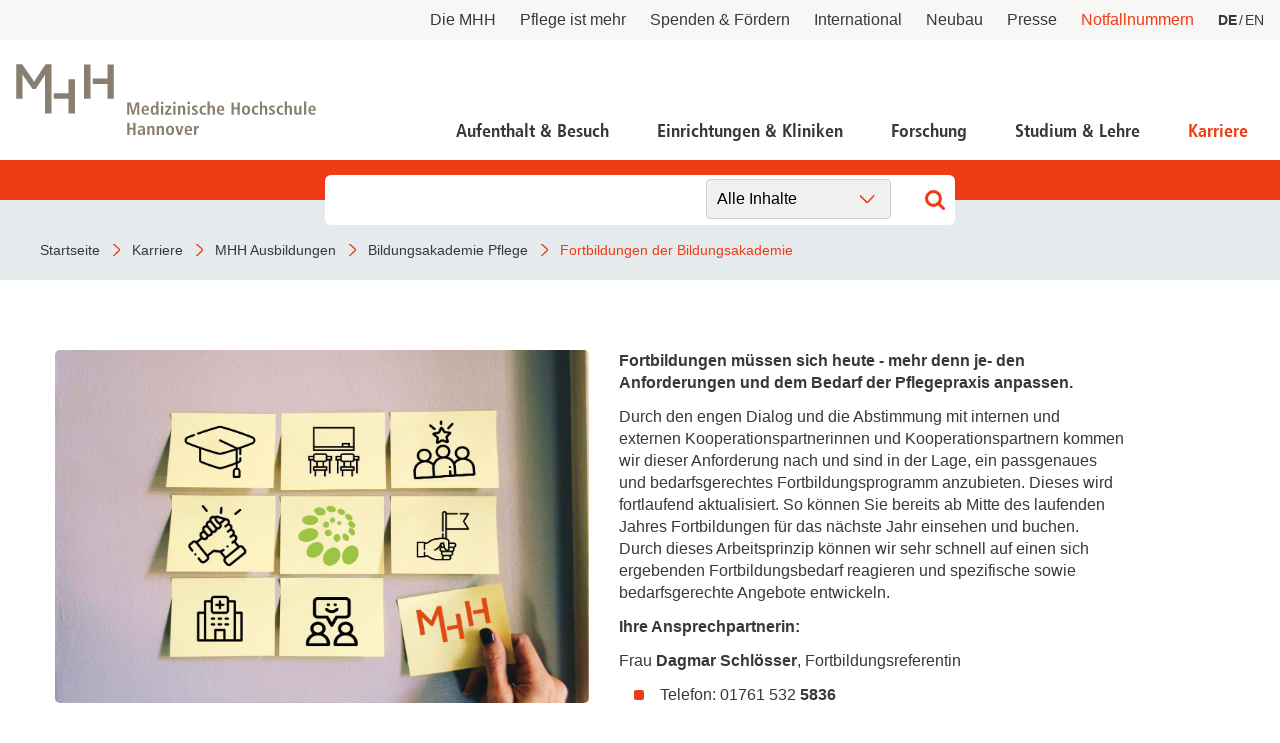

--- FILE ---
content_type: text/html; charset=utf-8
request_url: https://www.mhh.de/fortbildung
body_size: 10073
content:
<!DOCTYPE html>
<html lang="de" class="no-js">


<head>

<meta charset="utf-8">
<!-- 
	This website is powered by TYPO3 - inspiring people to share!
	TYPO3 is a free open source Content Management Framework initially created by Kasper Skaarhoj and licensed under GNU/GPL.
	TYPO3 is copyright 1998-2026 of Kasper Skaarhoj. Extensions are copyright of their respective owners.
	Information and contribution at https://typo3.org/
-->



<title>Medizinische Hochschule Hannover : Fortbildungen der Bildungsakademie Pflege und der Medizinischen Hochschule Hannover</title>
<meta http-equiv="x-ua-compatible" content="IE=edge" />
<meta name="generator" content="TYPO3 CMS" />
<meta name="viewport" content="width=device-width, initial-scale=1" />
<meta http-equiv="content-language" content="de" />
<meta name="twitter:card" content="summary_large_image" />
<meta name="twitter:image" content="https://www.mhh.de/typo3conf/ext/bra_projectfiles/Resources/Public/Images/Twitter-Summary-Large-Image.jpg" />
<meta name="twitter:title" content="Fortbildungen der Bildungsakademie" />
<meta name="copyright" content="Medizinische Hochschule Hannover" />
<meta name="mobile-web-app-capable" content="yes" />
<meta name="apple-mobile-web-app-capable" content="yes" />
<meta name="x-page-uid" content="12118" />

<link rel="stylesheet" href="/typo3conf/ext/bra_projectfiles/Resources/Public/Frontend/assets/css/main.css?1767612586" media="all">






<link rel="apple-touch-icon" sizes="180x180" href="/typo3conf/ext/bra_projectfiles/Resources/Public/Frontend/assets/img/favicons/mhh/apple-touch-icon.png">
  <link rel="icon" type="image/png" sizes="32x32" href="/typo3conf/ext/bra_projectfiles/Resources/Public/Frontend/assets/img/favicons/mhh/favicon-32x32.png">
  <link rel="icon" type="image/png" sizes="16x16" href="/typo3conf/ext/bra_projectfiles/Resources/Public/Frontend/assets/img/favicons/mhh/favicon-16x16.png">
  <link rel="manifest" href="/typo3conf/ext/bra_projectfiles/Resources/Public/Frontend/assets/img/favicons/mhh/manifest.json">
  <link rel="mask-icon" href="/typo3conf/ext/bra_projectfiles/Resources/Public/Frontend/assets/img/favicons/mhh/safari-pinned-tab.svg" color="#5bbad5">
  <meta name="msapplication-TileColor" content="#da532c">
  <meta name="msapplication-config" content="/typo3conf/ext/bra_projectfiles/Resources/Public/Frontend/assets/img/favicons/mhh/browserconfig.xml">
  <meta name="theme-color" content="#ffffff">
  <meta name="HandheldFriendly" content="true" />
<link rel="canonical" href="https://www.mhh.de/fortbildung"/>

<link rel="alternate" hreflang="de" href="https://www.mhh.de/fortbildung"/>
<link rel="alternate" hreflang="en" href="https://www.mhh.de/en/continuing-education"/>
<link rel="alternate" hreflang="x-default" href="https://www.mhh.de/fortbildung"/>
<script>if(typeof _paq==="undefined"||!(_paq instanceof Array))var _paq=[];_paq.push(["disableCookies"]);_paq.push(["setDoNotTrack",true]);_paq.push(["trackPageView"]);_paq.push(["enableHeartBeatTimer"]);_paq.push(["enableLinkTracking"]);_paq.push(["enableJSErrorTracking"]);(function(){var u="https://webstat.mhh.de/";_paq.push(["setTrackerUrl",u+"matomo.php"]);_paq.push(["setSiteId",1]);var d=document,g=d.createElement("script"),s=d.getElementsByTagName("script")[0];g.async=true;g.src=u+"matomo.js";s.parentNode.insertBefore(g,s);})();</script>
</head>
<body>

    




        
    



<a href="#main-content" id="skip-navigation-link" aria-hidden="true">
    Navigation überspringen
</a>

<header class="header">
    <div class="header__meta">
        
        
            <button class="header__meta-search">
                <svg class="header__meta-search-icon">
                    <use xlink:href="/typo3conf/ext/bra_projectfiles/Resources/Public/Frontend/assets/svg/sprite.svg#icon-search"></use>
                </svg>
            </button>
        
        <button class="header__meta-list-toggle">
            <span class="circle"></span>
            <span class="circle"></span>
            <span class="circle"></span>
        </button>
        <ul class="header__meta-list">
            
                <li class="header__meta-item">
                    <a href="/die-mhh"
                       class="header__meta-link ">Die MHH</a>
                </li>
             
                <li class="header__meta-item">
                    <a href="/pflege-ist-mehr"
                       class="header__meta-link ">Pflege ist mehr</a>
                </li>
             
                <li class="header__meta-item">
                    <a href="/die-mhh/praesidium/spenden-und-foerdern"
                       class="header__meta-link ">Spenden &amp; Fördern</a>
                </li>
             
                <li class="header__meta-item">
                    <a href="/international"
                       class="header__meta-link ">International</a>
                </li>
             
                <li class="header__meta-item">
                    <a href="https://neubau.mhh.de/"
                       class="header__meta-link ">Neubau</a>
                </li>
             
                <li class="header__meta-item">
                    <a href="/presse"
                       class="header__meta-link ">Presse</a>
                </li>
             
            
                <li class="header__meta-item">
                    <a href="/notfallnummern"
                       class="header__meta-link is-red ">Notfallnummern</a>
                </li>
            
            <li class="header__meta-item">
                
    <ul class="header__lang-menu" id="language_menu">
        
            <li class="header__lang-menu-item active">
                
                        <a
                            href="/fortbildung"
                            hreflang="de"
                            title="DE"
                        >
                            <span>DE</span>
                        </a>
                    
            </li>
        
            <li class="header__lang-menu-item">
                
                        <a
                            href="/en/continuing-education"
                            hreflang="en"
                            title="EN"
                        >
                            <span>EN</span>
                        </a>
                    
            </li>
        
    </ul>

            </li>
            
        </ul>
    </div>
    <div class="header__main">
        <div class="header__logo">
            <a href="/">
                <svg class="header__logo-svg">
                    <use xlink:href="/typo3conf/ext/bra_projectfiles/Resources/Public/Frontend/assets/svg/sprite.svg#icon-mhh-logo"></use>
                </svg>
            </a>
        </div>

        <div class="header__navigation">
            
                    

<nav aria-hidden="true" role="menu" aria-modal="true" class="nav-main">
    <div class="nav-main__container">
        <button class="nav-main__back-btn">
            <svg class="nav-main__back-btn-icon">
                <use xlink:href="/typo3conf/ext/bra_projectfiles/Resources/Public/Frontend/assets/svg/sprite.svg#icon-down"></use>
            </svg>
        </button>
        <div class="nav-main__body">
            <div id="nav-main">
                
                    <ul class="nav-main__list">
                        
                            
    <li
        class="
            nav-main__item
            branch
            
            
        "
    >
        <a class="nav-main__link" href="/patientenportal">Aufenthalt &amp; Besuch</a>
        
            <div class="nav-main__dropdown">
                <button class="nav-main__dropdown-close">
                    <svg class="nav-main__dropdown-close-icon">
                        <use xlink:href="/typo3conf/ext/bra_projectfiles/Resources/Public/Frontend/assets/svg/sprite.svg#icon-close"></use>
                    </svg>
                </button>
                <div class="container nav-main__dropdown-content">
                    <ul class="nav-main__dropdown-list">
                        <li class="parent">
                            <a href="/patientenportal">Aufenthalt &amp; Besuch</a>
                        </li>
                        
                            
    <li
        class="
            leaf
            
            
        "
    >
        <a href="/patientenportal/aufnahme-als-notfall">Aufnahme als Notfall</a>
        
    </li>

                        
                            
    <li
        class="
            branch
            
            
        "
    >
        <a href="/patientenportal/stationaere-behandlung">Stationäre Behandlung</a>
        
            <ul>
                <li class="parent">
                    <a href="/patientenportal/stationaere-behandlung">Stationäre Behandlung</a>
                </li>
                
                    
    <li
        class="
            leaf
            
            
        "
    >
        <a href="/patientenportal/stationaere-behandlung/vor-ihrem-aufenthalt">Vor Ihrem Aufenthalt</a>
    </li>

                
                    
    <li
        class="
            leaf
            
            
        "
    >
        <a href="/patientenportal/stationaere-behandlung/waehrend-ihres-aufenthaltes">Während Ihres Aufenthaltes</a>
    </li>

                
                    
    <li
        class="
            leaf
            
            
        "
    >
        <a href="/patientenportal/stationaere-behandlung/beendigung-ihres-aufenthaltes">Beendigung Ihres Aufenthaltes</a>
    </li>

                
            </ul>
        
    </li>

                        
                            
    <li
        class="
            leaf
            
            
        "
    >
        <a href="/patientenportal/ambulante-aufnahme">Ambulante Behandlung</a>
        
    </li>

                        
                            
    <li
        class="
            leaf
            
            
        "
    >
        <a href="/patientenportal/allgemeine-informationen/wichtige-fragen-und-antworten">Wichtige Fragen und Antworten</a>
        
    </li>

                        
                            
    <li
        class="
            branch
            
            
        "
    >
        <a href="/patientenportal/allgemeine-informationen">Allgemeine Informationen</a>
        
            <ul>
                <li class="parent">
                    <a href="/patientenportal/allgemeine-informationen">Allgemeine Informationen</a>
                </li>
                
                    
    <li
        class="
            leaf
            
            
        "
    >
        <a href="/patientenportal/allgemeine-informationen/demenzbeauftragte">Demenzbeauftragte</a>
    </li>

                
                    
    <li
        class="
            leaf
            
            
        "
    >
        <a href="/patientenportal/ladenpassage">Ladenpassage</a>
    </li>

                
                    
    <li
        class="
            leaf
            
            
        "
    >
        <a href="/patientenportal/allgemeine-informationen/unterricht-in-der-kinderklinik">Unterricht in der Kinderklinik</a>
    </li>

                
                    
    <li
        class="
            leaf
            
            
        "
    >
        <a href="/patientenportal/allgemeine-informationen/anfahrt">Anfahrt</a>
    </li>

                
            </ul>
        
    </li>

                        
                            
    <li
        class="
            leaf
            
            
        "
    >
        <a href="/notfallnummern">Notfallnummern</a>
        
    </li>

                        
                            
    <li
        class="
            branch
            
            
        "
    >
        <a href="/patientenportal/patienten-servicecenter-psc">Patienten-Servicecenter PSC</a>
        
            <ul>
                <li class="parent">
                    <a href="/patientenportal/patienten-servicecenter-psc">Patienten-Servicecenter PSC</a>
                </li>
                
                    
    <li
        class="
            leaf
            
            
        "
    >
        <a href="/patientenportal/patienten-servicecenter-psc/kontakt">Kontakt</a>
    </li>

                
            </ul>
        
    </li>

                        
                            
    <li
        class="
            leaf
            
            
        "
    >
        <a href="/die-mhh/ressort-wirtschaftsfuehrung-und-administration/patientenabrechnung/international-patients-office">International Patient Service</a>
        
    </li>

                        
                            
    <li
        class="
            leaf
            
            
        "
    >
        <a href="/patientenportal/patientenfuersprecher">Patientenfürsprecher</a>
        
    </li>

                        
                    </ul>
                </div>
            </div>
        
    </li>

                        
                            
    <li
        class="
            nav-main__item
            branch
            
            
        "
    >
        <a class="nav-main__link" href="/einrichtungen-und-kliniken">Einrichtungen &amp; Kliniken</a>
        
            <div class="nav-main__dropdown">
                <button class="nav-main__dropdown-close">
                    <svg class="nav-main__dropdown-close-icon">
                        <use xlink:href="/typo3conf/ext/bra_projectfiles/Resources/Public/Frontend/assets/svg/sprite.svg#icon-close"></use>
                    </svg>
                </button>
                <div class="container nav-main__dropdown-content">
                    <ul class="nav-main__dropdown-list">
                        <li class="parent">
                            <a href="/einrichtungen-und-kliniken">Einrichtungen &amp; Kliniken</a>
                        </li>
                        
                            
    <li
        class="
            leaf
            
            
        "
    >
        <a href="/kliniken-der-mhh">Kliniken der MHH</a>
        
    </li>

                        
                            
    <li
        class="
            leaf
            
            
        "
    >
        <a href="/institute-der-mhh">Institute der MHH</a>
        
    </li>

                        
                            
    <li
        class="
            leaf
            
            
        "
    >
        <a href="/kliniken-und-institute-nach-mhh-zentren">Kliniken und Institute nach MHH-Zentren</a>
        
    </li>

                        
                            
    <li
        class="
            leaf
            
            
        "
    >
        <a href="/interdisziplinaere-zentren">Interdisziplinäre Zentren</a>
        
    </li>

                        
                            
    <li
        class="
            leaf
            
            
        "
    >
        <a href="/zentrale-einrichtungen">Zentrale Einrichtungen</a>
        
    </li>

                        
                    </ul>
                </div>
            </div>
        
    </li>

                        
                            
    <li
        class="
            nav-main__item
            branch
            
            
        "
    >
        <a class="nav-main__link" href="/forschung">Forschung</a>
        
            <div class="nav-main__dropdown">
                <button class="nav-main__dropdown-close">
                    <svg class="nav-main__dropdown-close-icon">
                        <use xlink:href="/typo3conf/ext/bra_projectfiles/Resources/Public/Frontend/assets/svg/sprite.svg#icon-close"></use>
                    </svg>
                </button>
                <div class="container nav-main__dropdown-content">
                    <ul class="nav-main__dropdown-list">
                        <li class="parent">
                            <a href="/forschung">Forschung</a>
                        </li>
                        
                            
    <li
        class="
            branch
            
            
        "
    >
        <a href="/forschung/forschungsschwerpunkte-netzwerke">Forschung an der MHH und Partnereinrichtungen</a>
        
            <ul>
                <li class="parent">
                    <a href="/forschung/forschungsschwerpunkte-netzwerke">Forschung an der MHH und Partnereinrichtungen</a>
                </li>
                
                    
    <li
        class="
            leaf
            
            
        "
    >
        <a href="/forschung/covid-19">COVID-19</a>
    </li>

                
                    
    <li
        class="
            leaf
            
            
        "
    >
        <a href="/forschung/beonet">BeoNet-Register</a>
    </li>

                
            </ul>
        
    </li>

                        
                            
    <li
        class="
            branch
            
            
        "
    >
        <a href="/forschung/zentrale-forschungseinrichtungen">Zentrale Forschungseinrichtungen</a>
        
            <ul>
                <li class="parent">
                    <a href="/forschung/zentrale-forschungseinrichtungen">Zentrale Forschungseinrichtungen</a>
                </li>
                
                    
    <li
        class="
            leaf
            
            
        "
    >
        <a href="/forschungseinrichtungen/medic">MeDIC</a>
    </li>

                
                    
    <li
        class="
            leaf
            
            
        "
    >
        <a href="/institute-zentren-forschungseinrichtungen/hannover-unified-biobank-hub">Hannover Unified Biobank HUB</a>
    </li>

                
                    
    <li
        class="
            leaf
            
            
        "
    >
        <a href="/institute-zentren-forschungseinrichtungen/lasermikroskopie">Lasermikroskopie</a>
    </li>

                
                    
    <li
        class="
            leaf
            
            
        "
    >
        <a href="/institute-zentren-forschungseinrichtungen/zentrale-forschungseinrichtung-elektronenmikroskopie">Zentrale Forschungseinrichtung Elektronenmikroskopie</a>
    </li>

                
            </ul>
        
    </li>

                        
                            
    <li
        class="
            branch
            
            
        "
    >
        <a href="/akademische-karriereentwicklung">Akademische Karriereentwicklung</a>
        
            <ul>
                <li class="parent">
                    <a href="/akademische-karriereentwicklung">Akademische Karriereentwicklung</a>
                </li>
                
                    
    <li
        class="
            leaf
            
            
        "
    >
        <a href="/akademische-karriereentwicklung/ansprechpartnerinnen/kontakt">Ansprechpersonen</a>
    </li>

                
                    
    <li
        class="
            leaf
            
            
        "
    >
        <a href="/hbrs">Hannover Biomedical Research School (HBRS)</a>
    </li>

                
                    
    <li
        class="
            leaf
            
            
        "
    >
        <a href="/akademische-karriereentwicklung/medical-scientists">Für Postdoktorand:innen</a>
    </li>

                
                    
    <li
        class="
            leaf
            
            
        "
    >
        <a href="/akademische-karriereentwicklung/clinician-scientists">Für Ärzt:innen</a>
    </li>

                
            </ul>
        
    </li>

                        
                            
    <li
        class="
            branch
            
            
        "
    >
        <a href="/forschung/beratungsangebote">Beratungsangebote und Services</a>
        
            <ul>
                <li class="parent">
                    <a href="/forschung/beratungsangebote">Beratungsangebote und Services</a>
                </li>
                
                    
    <li
        class="
            leaf
            
            
        "
    >
        <a href="/forschung/dfg">DFG-Vertrauensdozentin</a>
    </li>

                
                    
    <li
        class="
            leaf
            
            
        "
    >
        <a href="/ethikkommission">Ethikkommission</a>
    </li>

                
                    
    <li
        class="
            leaf
            
            
        "
    >
        <a href="/fwt2">Forschungsförderung, Wissens- und Technologietransfer</a>
    </li>

                
                    
    <li
        class="
            leaf
            
            
        "
    >
        <a href="/forschung/beratungsangebote/kef">Kommission zur Ethik sicherheitsrelevanter Forschung</a>
    </li>

                
            </ul>
        
    </li>

                        
                            
    <li
        class="
            branch
            
            
        "
    >
        <a href="/forschung/forschungsinfrastruktur">Forschungsdatennutzung</a>
        
            <ul>
                <li class="parent">
                    <a href="/forschung/forschungsinfrastruktur">Forschungsdatennutzung</a>
                </li>
                
                    
    <li
        class="
            leaf
            
            
        "
    >
        <a href="https://www.mhh.de/bibliothek/so-nutzen-sie-die-bibliothek/forschen-berichten/berichtswesen" target="_blank">Berichtswesen</a>
    </li>

                
                    
    <li
        class="
            leaf
            
            
        "
    >
        <a href="/forschungseinrichtungen/medic/fdm">Forschungsdatenmanagement</a>
    </li>

                
                    
    <li
        class="
            leaf
            
            
        "
    >
        <a href="https://www.mhh.de/fileadmin/mhh/forschung/downloads/Forschungsdatenpolicy_2023.pdf" target="_blank">Forschungsdatenpolicy</a>
    </li>

                
                    
    <li
        class="
            leaf
            
            
        "
    >
        <a href="/forschung/fis">Forschungsinformationssystem</a>
    </li>

                
            </ul>
        
    </li>

                        
                            
    <li
        class="
            leaf
            
            
        "
    >
        <a href="/forschung/forschungsdekan-und-kommission">Forschungsdekanin und Forschungskommission</a>
        
    </li>

                        
                            
    <li
        class="
            branch
            
            
        "
    >
        <a href="/forschung/gute-wissenschaftliche-praxis">Gute wissenschaftliche Praxis</a>
        
            <ul>
                <li class="parent">
                    <a href="/forschung/gute-wissenschaftliche-praxis">Gute wissenschaftliche Praxis</a>
                </li>
                
                    
    <li
        class="
            leaf
            
            
        "
    >
        <a href="/forschung/gute-wissenschaftliche-praxis/gwp-kommission">GWP-Kommission</a>
    </li>

                
                    
    <li
        class="
            leaf
            
            
        "
    >
        <a href="/forschung/gute-wissenschaftliche-praxis/ombudswesen-und-ombudsperson">Ombudswesen und Ombudsperson</a>
    </li>

                
            </ul>
        
    </li>

                        
                            
    <li
        class="
            branch
            
            
        "
    >
        <a href="/forschung/promotion-habil-apl">Promotions- und Habilitationsangelegenheiten</a>
        
            <ul>
                <li class="parent">
                    <a href="/forschung/promotion-habil-apl">Promotions- und Habilitationsangelegenheiten</a>
                </li>
                
                    
    <li
        class="
            leaf
            
            
        "
    >
        <a href="/forschung/promotion-habil-apl/promotion-dr-rer-biol-hum">Promotion Dr. rer. biol. hum.</a>
    </li>

                
                    
    <li
        class="
            leaf
            
            
        "
    >
        <a href="/forschung/promotion-habil-apl/promotion-dr-med-dent">Promotion Dr. med (dent.)</a>
    </li>

                
                    
    <li
        class="
            leaf
            
            
        "
    >
        <a href="/forschung/promotion-habil-apl/promotion-zum-dr-ph">Promotion zum Dr. PH</a>
    </li>

                
                    
    <li
        class="
            leaf
            
            
        "
    >
        <a href="/forschung/promotion-zum-dr-rer-nat">Promotion zum Dr. rer. nat.</a>
    </li>

                
            </ul>
        
    </li>

                        
                            
    <li
        class="
            branch
            
            
        "
    >
        <a href="/forschung/transparenz-in-der-forschung">Transparenz in der Forschung</a>
        
            <ul>
                <li class="parent">
                    <a href="/forschung/transparenz-in-der-forschung">Transparenz in der Forschung</a>
                </li>
                
                    
    <li
        class="
            leaf
            
            
        "
    >
        <a href="/gdng">GDNG</a>
    </li>

                
            </ul>
        
    </li>

                        
                            
    <li
        class="
            branch
            
            
        "
    >
        <a href="/fwt2">Forschung - Wissen - Translation - Transfer</a>
        
            <ul>
                <li class="parent">
                    <a href="/fwt2">Forschung - Wissen - Translation - Transfer</a>
                </li>
                
                    
    <li
        class="
            leaf
            
            
        "
    >
        <a href="/fwt2/unsere-angebote/partner-netzwerke">Partner:innen &amp; Netzwerke</a>
    </li>

                
                    
    <li
        class="
            leaf
            
            
        "
    >
        <a href="/fwt2/fuer-lebenswissenschaftlerinnen">Für Lebenswissenschaftler:innen</a>
    </li>

                
                    
    <li
        class="
            leaf
            
            
        "
    >
        <a href="/fwt2/fuer-partner-investorinnen">Für Partner:innen &amp; Investor:innen</a>
    </li>

                
                    
    <li
        class="
            leaf
            
            
        "
    >
        <a href="/fwt2/fuer-startups-und-gruenderinnen">Für Startups und Gründer:innen</a>
    </li>

                
            </ul>
        
    </li>

                        
                    </ul>
                </div>
            </div>
        
    </li>

                        
                            
    <li
        class="
            nav-main__item
            branch
            
            
        "
    >
        <a class="nav-main__link" href="/studium">Studium &amp; Lehre</a>
        
            <div class="nav-main__dropdown">
                <button class="nav-main__dropdown-close">
                    <svg class="nav-main__dropdown-close-icon">
                        <use xlink:href="/typo3conf/ext/bra_projectfiles/Resources/Public/Frontend/assets/svg/sprite.svg#icon-close"></use>
                    </svg>
                </button>
                <div class="container nav-main__dropdown-content">
                    <ul class="nav-main__dropdown-list">
                        <li class="parent">
                            <a href="/studium">Studium &amp; Lehre</a>
                        </li>
                        
                            
    <li
        class="
            leaf
            
            
        "
    >
        <a href="/studiengaenge">Studiengänge</a>
        
    </li>

                        
                            
    <li
        class="
            branch
            
            
        "
    >
        <a href="/studierendensekretariat">Studierendensekretariat</a>
        
            <ul>
                <li class="parent">
                    <a href="/studierendensekretariat">Studierendensekretariat</a>
                </li>
                
                    
    <li
        class="
            leaf
            
            
        "
    >
        <a href="/studierendensekretariat/studieninteressierte">Studieninteressierte</a>
    </li>

                
                    
    <li
        class="
            leaf
            
            
        "
    >
        <a href="/studierendensekretariat/studierende">Studierende</a>
    </li>

                
                    
    <li
        class="
            leaf
            
            
        "
    >
        <a href="/studierendensekretariat/termine-fristen">Termine &amp; Fristen</a>
    </li>

                
                    
    <li
        class="
            leaf
            
            
        "
    >
        <a href="/studierendensekretariat/kontakt">Kontakt</a>
    </li>

                
            </ul>
        
    </li>

                        
                            
    <li
        class="
            branch
            
            
        "
    >
        <a href="/akademische-karriereentwicklung">Dekanat für Akademische Karriereentwicklung</a>
        
            <ul>
                <li class="parent">
                    <a href="/akademische-karriereentwicklung">Dekanat für Akademische Karriereentwicklung</a>
                </li>
                
                    
    <li
        class="
            leaf
            
            
        "
    >
        <a href="/akademische-karriereentwicklung/ansprechpartnerinnen/kontakt">Ansprechpersonen</a>
    </li>

                
                    
    <li
        class="
            leaf
            
            
        "
    >
        <a href="/hbrs">Hannover Biomedical Research School</a>
    </li>

                
                    
    <li
        class="
            leaf
            
            
        "
    >
        <a href="/akademische-karriereentwicklung/medical-scientists">Für Postdoktorand:innen</a>
    </li>

                
                    
    <li
        class="
            leaf
            
            
        "
    >
        <a href="/akademische-karriereentwicklung/clinician-scientists">Für Ärzt:innen</a>
    </li>

                
            </ul>
        
    </li>

                        
                            
    <li
        class="
            leaf
            
            
        "
    >
        <a href="/campusleben">Campusleben an der MHH</a>
        
    </li>

                        
                            
    <li
        class="
            leaf
            
            
        "
    >
        <a href="/sayit">Antidiskriminierungsplattform Sayit</a>
        
    </li>

                        
                            
    <li
        class="
            branch
            
            
        "
    >
        <a href="/alumni">MHH-Alumni e.V. - das Ehemaligen-Netzwerk</a>
        
            <ul>
                <li class="parent">
                    <a href="/alumni">MHH-Alumni e.V. - das Ehemaligen-Netzwerk</a>
                </li>
                
                    
    <li
        class="
            leaf
            
            
        "
    >
        <a href="/alumni/veranstaltungen">Veranstaltungen</a>
    </li>

                
                    
    <li
        class="
            leaf
            
            
        "
    >
        <a href="/alumni/emil">EM!L</a>
    </li>

                
                    
    <li
        class="
            leaf
            
            
        "
    >
        <a href="/hochschulshop">MHH-Hochschulshop</a>
    </li>

                
                    
    <li
        class="
            leaf
            
            
        "
    >
        <a href="/alumni/verein-kontakt">Verein und Mitgliedschaft</a>
    </li>

                
            </ul>
        
    </li>

                        
                    </ul>
                </div>
            </div>
        
    </li>

                        
                            
    <li
        class="
            nav-main__item
            branch
            
            active
        "
    >
        <a class="nav-main__link" href="/karriere">Karriere</a>
        
            <div class="nav-main__dropdown">
                <button class="nav-main__dropdown-close">
                    <svg class="nav-main__dropdown-close-icon">
                        <use xlink:href="/typo3conf/ext/bra_projectfiles/Resources/Public/Frontend/assets/svg/sprite.svg#icon-close"></use>
                    </svg>
                </button>
                <div class="container nav-main__dropdown-content">
                    <ul class="nav-main__dropdown-list">
                        <li class="parent">
                            <a href="/karriere">Karriere</a>
                        </li>
                        
                            
    <li
        class="
            branch
            
            active
        "
    >
        <a href="/karriere">Deine Karriere-Chancen im Überblick</a>
        
            <ul>
                <li class="parent">
                    <a href="/karriere">Deine Karriere-Chancen im Überblick</a>
                </li>
                
                    
    <li
        class="
            leaf
            
            
        "
    >
        <a href="https://mhh.hr4you.org/bewerber?st-search-form[applicant-job-offer]" target="_blank">Stellenangebote</a>
    </li>

                
                    
    <li
        class="
            leaf
            
            
        "
    >
        <a href="/deine-karriere-mhh/arbeitgeber-mhh-vorteile-fuer-mitarbeitende">Benefits</a>
    </li>

                
            </ul>
        
    </li>

                        
                            
    <li
        class="
            leaf
            
            active
        "
    >
        <a href="/ausbildungen">MHH Ausbildungen</a>
        
    </li>

                        
                            
    <li
        class="
            leaf
            
            
        "
    >
        <a href="/mtr">MTR - Unsere Diagnostikspezialist:innen mit Durchblick</a>
        
    </li>

                        
                            
    <li
        class="
            branch
            
            
        "
    >
        <a href="/talente-werben">Talente werben - für die Pflege</a>
        
            <ul>
                <li class="parent">
                    <a href="/talente-werben">Talente werben - für die Pflege</a>
                </li>
                
                    
    <li
        class="
            leaf
            
            
        "
    >
        <a href="/talente-werben/anwerbeformular">Anwerbeformular</a>
    </li>

                
            </ul>
        
    </li>

                        
                            
    <li
        class="
            leaf
            
            
        "
    >
        <a href="/akademische-karriereentwicklung">Dekanat für Akademische Karriereentwicklung</a>
        
    </li>

                        
                    </ul>
                </div>
            </div>
        
    </li>

                        
                    </ul>
                
            </div>
        </div>
    </div>
</nav>
<button class="nav-main__toggle">
    <div class="nav-main__burger" aria-haspopup="menu" tabindex="0" aria-label="Navigation" role="button">
        <span class="layer-1"></span>
        <span class="layer-2"></span>
        <span class="layer-3"></span>
    </div>
    <span class="nav-main__burger-text">
        Menü
    </span>
</button>













                
        </div>
    </div>

    
        <div class="header__search">
            <div class="header__search-input-wrapper">
                

    <div class="frame frame-default frame-type-list frame-layout-0">
        <a id="c27969"></a>
        
        
            



        
        
            


        
        

    
        
<div class="tx_solr container">
	<div class="row">
		<div class="col-md-12">
			
    

    <div class="tx-solr-search-form">
        <div class="header__search-input-wrapper">
            <form method="get" id="tx-solr-search-form-pi-form-only" action="/suchergebnisseite" data-suggest-header="Top Treffer" accept-charset="utf-8">
                <div class="input-group">
                    

                    

                    <input
                        type="text"
                        class="tx-solr-q js-solr-q tx-solr-suggest tx-solr-suggest-focus form-control"
                        name="tx_solr[q]"
                        value=""
                        required="required"
                    />
                    
                        <div class="category-select">
                            <select>
                                
                                
                                    
                                    
                                            
                                                <option data-action="/suchergebnisseite">
                                                    Alle Inhalte
                                                </option>
                                            
                                        
                                
                                    
                                    
                                            
                                                <option data-action="/suchergebnisseite/allgemeine-inhalte">
                                                    Allgemeine Inhalte
                                                </option>
                                            
                                        
                                
                                    
                                    
                                            
                                                <option data-action="/suchergebnisseite/ambulanzen">
                                                    Ambulanzen
                                                </option>
                                            
                                        
                                
                                    
                                    
                                            
                                        
                                
                                    
                                    
                                            
                                                <option data-action="/suchergebnisseite/news">
                                                    News
                                                </option>
                                            
                                        
                                
                            </select>
                        </div>
                    

                    <span class="input-group-btn">
                        <button class="tx-solr-submit" type="submit">
                            <svg class="header__search-input-icon">
                                <use xlink:href="/typo3conf/ext/bra_projectfiles/Resources/Public/Frontend/assets/svg/sprite.svg#icon-search"></use>
                            </svg>
                            
                        </button>
                    </span>
                </div>
            </form>
        </div>
    </div>



		</div>
	</div>
</div>
    


        
            



        
        
            



        
    </div>

            </div>
        </div>
    
</header>



<nav class="nav-bar">
    <div class="nav-bar__wrapper">
        
            
                    <a href="/" title="Startseite" class="nav-bar__link">
                        <span property="name">Startseite</span>
                    </a>
                
        
            
                    <a href="/karriere" title="Karriere" class="nav-bar__link">
                        <span property="name">Karriere</span>
                    </a>
                
        
            
                    <a href="/ausbildungen" title="MHH Ausbildungen" class="nav-bar__link">
                        <span property="name">MHH Ausbildungen</span>
                    </a>
                
        
            
                    <a href="/bap" title="Bildungsakademie Pflege" class="nav-bar__link">
                        <span property="name">Bildungsakademie Pflege</span>
                    </a>
                
        
            
                    <a href="/fortbildung" title="Fortbildungen der Bildungsakademie" class="nav-bar__link nav-bar__link--active">
                        <span property="name">Fortbildungen der Bildungsakademie</span>
                    </a>
                
        
    </div>
</nav>
<noscript>
    <p><strong>JavaScript scheint in Ihrem Browser deaktiviert zu sein.</strong></p>
    <p>Sie müssen JavaScript in Ihrem Browser aktivieren um alle Funktionen der Seite nutzen zu können.</p>
</noscript>





    <main id="main" role="main" class="main">
        <!--TYPO3SEARCH_begin-->
        <section class="stage stage--is-hidden">
            
                
            
        </section>
        
            

    
    
        <div class="
        
        
        ">
            
            <a id="c39612"></a>
            
            
                



            
            
        <section class="pure-text">
            
            
        </section>

        

        
            
                
                    
                        
                            
                                    <section class="image-text">
                                        

        <div class="pure-text">
            
            
        </div>

        <div class="image-text__wrapper">
            
                
                    
                        
                        
                        <figure class="image-text__img-wrapper image-text__img-wrapper--noscale">
                            <img src="/fileadmin/mhh/fort-weiterbildung-pflege/bilder/Bilder_Fortbildung/FB_Titel_zwei.jpg" width="1500" height="993" alt="" />
                            <figcaption class="image-text__caption"></figcaption>
                        </figure>
                    
                
            

            <div class="image-text__text-wrapper">
                
                    <p><strong>Fortbildungen müssen sich heute - mehr denn je- den Anforderungen und dem Bedarf der Pflegepraxis anpassen. </strong></p>
<p>Durch den engen Dialog und die Abstimmung mit internen und externen Kooperationspartnerinnen und Kooperationspartnern kommen wir dieser Anforderung nach und sind in der Lage, ein passgenaues und bedarfsgerechtes Fortbildungsprogramm anzubieten. Dieses wird fortlaufend aktualisiert. So können Sie bereits ab Mitte des laufenden Jahres Fortbildungen für das nächste Jahr einsehen und buchen. Durch dieses Arbeitsprinzip können wir sehr schnell auf einen sich ergebenden Fortbildungsbedarf reagieren und spezifische sowie bedarfsgerechte Angebote entwickeln.&nbsp;</p>
<p><strong>Ihre Ansprechpartnerin:</strong></p>
<p>Frau<strong>&nbsp;Dagmar Schlösser</strong>, Fortbildungsreferentin</p><ul class="red-dot-list"> 	<li>Telefon:&nbsp;01761 532 <strong>5836</strong></li> 	<li>Email: <a href="#" data-mailto-token="ocknvq,Uejnqguuugt0fcioctBoj/jcppqxgt0fg" data-mailto-vector="2">Schloessser.dagmar<span>@</span>mh-hannover.de</a>&nbsp;</li> </ul><br />
                
            </div>
        </div>
    
                                    </section>
                                
                        
                    
                
            
        
    
            
                



            
        
        </div>
    



    
    
        <section class="accordion 
        
        
        ">
            
            <a id="c39615"></a>
            
            
                



            
            
        <h2>
            
        </h2>
        <h3>
            
                Buchungen von Fortbildungen
            
        </h3>

        
            
                <div class="accordion__item full-width-box" id="c19971">
                    <button class="accordion__btn full-width-box__btn is-collapsed" aria-expanded="false">
                        
                            <span class="full-width-box__title">
                            Online Buchung
                            </span>
                        
                        <svg class="spinOut plusIcon">
                            <use xlink:href="/typo3conf/ext/bra_projectfiles/Resources/Public/Frontend/assets/svg/sprite.svg#icon-plus"></use>
                        </svg>
                        <svg class="spinOut minusIcon">
                            <use xlink:href="/typo3conf/ext/bra_projectfiles/Resources/Public/Frontend/assets/svg/sprite.svg#icon-minus"></use>
                        </svg>
                        
                    </button>

                    <div class="accordion__content is-collapsed animateOut">
                        
                        
                            <p>Die Buchung unser Fortbildung können Sie bequem über unsere Plattform der Bildungsakademie Pflege vornehmen:</p>
<p><strong><a href="https://mhh.de/publish" target="_blank" rel="noreferrer">mhh.de/publish</a></strong></p>
                        
                            
                        
                        
                    </div>
                </div>
            
                <div class="accordion__item full-width-box" id="c19972">
                    <button class="accordion__btn full-width-box__btn is-collapsed" aria-expanded="false">
                        
                            <span class="full-width-box__title">
                            Anleitung zur Anmeldung
                            </span>
                        
                        <svg class="spinOut plusIcon">
                            <use xlink:href="/typo3conf/ext/bra_projectfiles/Resources/Public/Frontend/assets/svg/sprite.svg#icon-plus"></use>
                        </svg>
                        <svg class="spinOut minusIcon">
                            <use xlink:href="/typo3conf/ext/bra_projectfiles/Resources/Public/Frontend/assets/svg/sprite.svg#icon-minus"></use>
                        </svg>
                        
                            <p>
                                So einfach geht´s:
                            </p>
                        
                    </button>

                    <div class="accordion__content is-collapsed animateOut">
                        
                        
                            <ol> 	<li> 	<p>Gehen Sie auf <a href="http://www.mhh.de/publish" target="_blank">www.mhh.de/publish</a>&nbsp;</p> 	</li> 	<li> 	<p><strong>Für MHH-interne Fortbildungen </strong>loggen Sie sich bitte mit Ihrer <strong>MHH-Benutzerkennung</strong> ein</p> 	</li> 	<li> 	<p>Klicken Sie auf die Grafik "<strong>Fortbildungen MHH-Care</strong>"</p> 	</li> 	<li> 	<p>Sie können hier die <strong>Kategorie</strong>, oder die <strong>Veranstaltung </strong>wählen - oder die <strong>Suchfunktion </strong>nutzen</p> 	</li> 	<li> 	<p><strong>Grüne Punkte</strong> weisen darauf hin, dass noch <strong>Plätze verfügbar</strong> sind</p> 	</li> 	<li> 	<p>Zur Anmeldung <strong>scrollenSie </strong>bei der Konkreten Veranstaltung nach <strong>unten rechts</strong> und klicken auf "<strong>Anmeldung</strong>". Das wars :-)</p> 	</li> </ol>
                        
                            
                        
                        
                    </div>
                </div>
            
        
    
            
                



            
        
        </section>
    



    
    
        <section class="accordion 
        
        
        ">
            
            <a id="c39613"></a>
            
            
                



            
            
        <h2>
            
        </h2>
        <h3>
            
                Unser Fortbildungsportfolio deckt eine breite Palette an unterschiedlichen Fortbildungsformaten ab:
            
        </h3>

        
            
                <div class="accordion__item full-width-box" id="c19966">
                    <button class="accordion__btn full-width-box__btn is-collapsed" aria-expanded="false">
                        
                            <span class="full-width-box__title">
                            Seminare und Workshops
                            </span>
                        
                        <svg class="spinOut plusIcon">
                            <use xlink:href="/typo3conf/ext/bra_projectfiles/Resources/Public/Frontend/assets/svg/sprite.svg#icon-plus"></use>
                        </svg>
                        <svg class="spinOut minusIcon">
                            <use xlink:href="/typo3conf/ext/bra_projectfiles/Resources/Public/Frontend/assets/svg/sprite.svg#icon-minus"></use>
                        </svg>
                        
                            <p>
                                Ein- oder mehrtägige Veranstaltungen
                            </p>
                        
                    </button>

                    <div class="accordion__content is-collapsed animateOut">
                        
                        
                            <p>Hierbei handelt es sich um ein- oder mehrtägige Veranstaltungen, die sich an den Prinzipien des erfahrungs- und problemorientierten Lernens orientieren. Sie sind didaktisch so konzipiert, dass sie einen umfassenden Prozess der Kompetenzentwicklung anregen und einen Rahmen bereitstellen, der gelingendes Lernen Erwachsener ermöglicht.</p>
                        
                            
                                    <figure>
                                        
                                            <img src="/fileadmin/mhh/fort-weiterbildung-pflege/bilder/Bilder_Fortbildung/tim-gouw-KigTvXqetXA-unsplash.jpg" width="1920" height="640" alt="" />
                                            <figcaption></figcaption>
                                        
                                    </figure>
                                
                        
                        
                    </div>
                </div>
            
                <div class="accordion__item full-width-box" id="c19967">
                    <button class="accordion__btn full-width-box__btn is-collapsed" aria-expanded="false">
                        
                            <span class="full-width-box__title">
                            Integrierte Fortbildungen
                            </span>
                        
                        <svg class="spinOut plusIcon">
                            <use xlink:href="/typo3conf/ext/bra_projectfiles/Resources/Public/Frontend/assets/svg/sprite.svg#icon-plus"></use>
                        </svg>
                        <svg class="spinOut minusIcon">
                            <use xlink:href="/typo3conf/ext/bra_projectfiles/Resources/Public/Frontend/assets/svg/sprite.svg#icon-minus"></use>
                        </svg>
                        
                            <p>
                                Seien Sie zu Gast!
                            </p>
                        
                    </button>

                    <div class="accordion__content is-collapsed animateOut">
                        
                        
                            <p>Wir öffnen einzelne Veranstaltungen unserer <a href="/fwb">Fachweiterbildungen&nbsp;</a>für Gasthörerinnen und Gasthörer in einem zeitlichen Umfang von einzelnen Unterrichtseinheiten bis hin zu ganzen Tagen. Sie&nbsp;nehmen so an den laufenden Veranstaltungen unserer Weiterbildungsdurchgänge Teil und können neben der Weiterentwicklung der eigenen Kompetenzen auch in den Dialog mit den Teilnehmenden unserer Weiterbildung und den Dozentinnen und Dozenten treten.</p>
                        
                            
                                    <figure>
                                        
                                            <img src="/fileadmin/mhh/fort-weiterbildung-pflege/bilder/Bilder_Fortbildung/jason-goodman-m2TU2gfqSeE-unsplash.jpg" width="1920" height="640" alt="" />
                                            <figcaption></figcaption>
                                        
                                    </figure>
                                
                        
                        
                    </div>
                </div>
            
                <div class="accordion__item full-width-box" id="c19968">
                    <button class="accordion__btn full-width-box__btn is-collapsed" aria-expanded="false">
                        
                            <span class="full-width-box__title">
                            Schulungen
                            </span>
                        
                        <svg class="spinOut plusIcon">
                            <use xlink:href="/typo3conf/ext/bra_projectfiles/Resources/Public/Frontend/assets/svg/sprite.svg#icon-plus"></use>
                        </svg>
                        <svg class="spinOut minusIcon">
                            <use xlink:href="/typo3conf/ext/bra_projectfiles/Resources/Public/Frontend/assets/svg/sprite.svg#icon-minus"></use>
                        </svg>
                        
                            <p>
                                Kurz und knapp
                            </p>
                        
                    </button>

                    <div class="accordion__content is-collapsed animateOut">
                        
                        
                            <p>Unsere Schulungen umfassen in der Regel bis zu 4 Unterrichtseinheiten (3 Zeitstunden) und drehen sich um aktuelle Themen der Pflegepraxis und angrenzender Fachgebiete, die kurzgefasst präsentiert und bearbeitet werden sollen. Teilnehmende können sich fachlich auf den neuesten Stand bringen und im Dialog mit Expertinnen und Experten Fachfragen diskutieren.</p>
                        
                            
                        
                        
                    </div>
                </div>
            
                <div class="accordion__item full-width-box" id="c19969">
                    <button class="accordion__btn full-width-box__btn is-collapsed" aria-expanded="false">
                        
                            <span class="full-width-box__title">
                            Flex Fortbildungen
                            </span>
                        
                        <svg class="spinOut plusIcon">
                            <use xlink:href="/typo3conf/ext/bra_projectfiles/Resources/Public/Frontend/assets/svg/sprite.svg#icon-plus"></use>
                        </svg>
                        <svg class="spinOut minusIcon">
                            <use xlink:href="/typo3conf/ext/bra_projectfiles/Resources/Public/Frontend/assets/svg/sprite.svg#icon-minus"></use>
                        </svg>
                        
                            <p>
                                Selbstorganisiert mit Expert*innen lernen
                            </p>
                        
                    </button>

                    <div class="accordion__content is-collapsed animateOut">
                        
                        
                            <p>Mit diesem Format bieten wir eine zeitlich und örtlich entgrenzte Form der Fortbildung an. Sie als Teilnehmende bearbeiten selbstorganisiert in unserer Lernumgebung Ilias das gewünschte Thema und buchen dann einen begleitenden Reflexions- und Vertiefungstermin mit Expertinnen und Experten. Mit diesem Format können Interessierte&nbsp;ihre Fortbildungen sehr individuell und bedarfsgerecht abrufen und gestalten. Sie möchten mehr dazu erfahren? <a href="https://op-schule.de/wpform/flex-fortbildungen/" target="_top">Dann finden Sie hier ein Video mit weiterführenden Informationen</a>.</p>
                        
                            
                        
                        
                    </div>
                </div>
            
                <div class="accordion__item full-width-box" id="c19970">
                    <button class="accordion__btn full-width-box__btn is-collapsed" aria-expanded="false">
                        
                            <span class="full-width-box__title">
                            Inhouse Angebote
                            </span>
                        
                        <svg class="spinOut plusIcon">
                            <use xlink:href="/typo3conf/ext/bra_projectfiles/Resources/Public/Frontend/assets/svg/sprite.svg#icon-plus"></use>
                        </svg>
                        <svg class="spinOut minusIcon">
                            <use xlink:href="/typo3conf/ext/bra_projectfiles/Resources/Public/Frontend/assets/svg/sprite.svg#icon-minus"></use>
                        </svg>
                        
                            <p>
                                Wir kommen zu Ihnen
                            </p>
                        
                    </button>

                    <div class="accordion__content is-collapsed animateOut">
                        
                        
                            <p>Sie wünschen eine Fortbildung zu einem speziellen Thema? Oder Beratung zu fortbildungsrelevanten Fragen? Dann nehmen Sie gern Kontakt auf. Wir konzipieren für Sie maßgeschneiderte Angebote für den aktuellen Fortbildungsbedarf in Ihrem Arbeitsbereich und helfen Ihnen bei der Auswahl geeigneter Inhalte und Formate.&nbsp;</p>
                        
                            
                        
                        
                    </div>
                </div>
            
        
    
            
                



            
        
        </section>
    



    
    
        <div class="
         frame-space-before-large
        
        ">
            
            <a id="c39614"></a>
            
            
                



            
            
        <section class="pure-text">
            
                
                    
                            <h2 class="h2style">Teamentwicklung</h2>
                            
                                <h3 class="h3style">Für die Teamentwicklung halten wir die Qualifizierung zur Durchführung der Kollegialen Beratung bereit. Wir befähigen mit diesen Methoden Arbeitsteams zur strukturierten und lösungsorientierten Bearbeitung von Praxisfragen. </h3>
                            
                        
                
            
            
        </section>

        

        
    
            
                



            
        
        </div>
    



    
    
        <section class="link-list full-width-box typo3-search-exclude 
         frame-space-before-large
        
        ">
            
            <a id="c39619"></a>
            
            
                



            
            
        <h2>
            
                Ihre Ideen - für Ihre Fortbildung!
            
        </h2>
        <h3>
            
                Teilen Sie uns Ihre Themen mit
            
        </h3>
        
            
                
                    
                    <a href="https://forms.office.com/pages/responsepage.aspx?id=FJQsQGnwWUK1QaaJ3kaRG7t5F5ZpKm1Dic9uxNRXXSpUMDRXSjhTM0RDWE8wRkI1OVZKMTlLTjgzOSQlQCN0PWcu" target="_blank" class="link-list__link full-width-box__btn" rel="noreferrer">
                        <span class="full-width-box__title">
                            
                        </span>
                        
                            <p>Hier können Sie uns ganz einfach mitteilen, welche Themen Sie sich wünschen.</p>
                        
                            <svg>
                                <use xlink:href="/typo3conf/ext/bra_projectfiles/Resources/Public/Frontend/assets/svg/sprite.svg#icon-extern"></use>
                            </svg>
                    </a>
                
            
       
    
            
                



            
        
        </section>
    



    
    
        <div class="
        
        
        ">
            
            <a id="c39616"></a>
            
            
                



            
            
        <section class="pure-text">
            
            
                <p><strong>→&nbsp;<a href="/bap">Start</a>&nbsp;|&nbsp;<a href="/pflegeausbildung">Pflegeausbildungen</a>&nbsp;|&nbsp;<a href="/ota-ata">OTA/ATA-Ausbildungen</a>&nbsp;|&nbsp;<a href="/fwb">Fort- und Weiterbildungen</a>&nbsp;|&nbsp;<a href="/pflege/bildungsakademie-pflege/bewerben-weiterbilden">Bewerbungsportal</a>&nbsp;|&nbsp;<a href="/bap-team">Unser Team</a>&nbsp;</strong></p>
            
        </section>

        

        
    
            
                



            
        
        </div>
    


        
        <!--TYPO3SEARCH_end-->

    </main>



    




    




    <footer class="footer">
    <div class="l-inner-container-wide l-inner-container-wide--no-pad">
        <div class="footer__upper">
            <svg class="footer__logo" width="334" height="80">
                <use xlink:href="/typo3conf/ext/bra_projectfiles/Resources/Public/Frontend/assets/svg/sprite.svg#icon-mhh-logo"></use>
            </svg>
            <div class="footer__links">
                
                    <a href="/impressum" class="footer__link">Impressum</a>
                
                    <a href="https://intranet.mh-hannover.de" class="footer__link">Intranet</a>
                
                    <a href="/kontakt" class="footer__link">Kontakt</a>
                
                    <a href="/datenschutz" class="footer__link">Datenschutz</a>
                
                    <a href="/barrierefreiheit" class="footer__link">Barrierefreiheit</a>
                
            </div>
        </div>
        <div class="footer__lower">
            <div class="footer__block-left">
                <div class="footer__text">
                    

    
    
        <div class="typo3-search-exclude 
        
        
        ">
            
            <a id="c4"></a>
            
            
                



            
            
        
        <address class="footer__address">
            
            
        </address>
    
            
                



            
        
        </div>
    


                </div>

                
                    <div class="footer__info">
                        <h4>Auch interessant</h4>
                        
                            
                                <a href="https://neubau.mhh.de/" class="footer__link">Klinikneubau MHH</a>
                            
                                <a href="/akademische-karriereentwicklung" class="footer__link">Akademische Karriereentwicklung</a>
                            
                                <a href="/hbrs" class="footer__link">Hannover Biomedical Research School</a>
                            
                                <a href="/itt/blutspende" class="footer__link">Blutspende-Dienst</a>
                            
                                <a href="/gleichstellung" class="footer__link">Gleichstellung</a>
                            
                                <a href="/qualitaetsbericht" class="footer__link">Qualitätsbericht der MHH</a>
                            
                                <a href="/alumni" class="footer__link">MHH-Alumni e.V.</a>
                            
                                <a href="/babygalerie" class="footer__link">Babygalerie</a>
                            
                        
                    </div>
                
                    <div class="footer__info">
                        <h4>Hilfe &amp; Service</h4>
                        
                            
                                <a href="/patientenportal/patienten-servicecenter-psc" class="footer__link">Patienten-Servicecenter</a>
                            
                                <a href="/die-mhh/ressort-krankenversorgung/geschaeftsbereich-klinikmanagement/patientendatenanfragen-dsgvo" class="footer__link">Patientendatenanfragen DSGVO</a>
                            
                                <a href="/patientenportal/patientenfuersprecher" class="footer__link">Patientenfürsprecher</a>
                            
                                <a href="/patientenbeschwerdemanagement" class="footer__link">Feedback- und Beschwerdemanagement</a>
                            
                                <a href="https://www.probeweis.de/" class="footer__link">ProBeweis - Vertrauliche Spurensicherung</a>
                            
                                <a href="https://longcovid.mhh.de/" class="footer__link">Long COVID Info-Portal</a>
                            
                                <a href="/campusleben" class="footer__link">Campusleben</a>
                            
                                <a href="/fit-for-work-and-life" class="footer__link">Fit for Work and Life</a>
                            
                        
                    </div>
                


                
            </div>

            <div class="footer__block-right">
                
                <div class="footer__about-group">
                    

    
    
        <div class="footer__follow typo3-search-exclude 
        
        
        ">
            
            <a id="c53"></a>
            
            
                



            
            
        <h4>
            
                Folgen Sie uns auf
            
        </h4>
        
            
                
                     
        <a href="https://de-de.facebook.com/MHHnova/" target="_blank" class="footer__link" rel="noreferrer">
            
        
                Facebook
            
    
        </a>
    
                
            
                
                     
        <a href="https://www.instagram.com/medizinischehochschule/" target="_blank" class="footer__link" rel="noreferrer">
            
        
                Instagram
            
    
        </a>
    
                
            
                
                     
        <a href="https://www.youtube.com/MHH_nova" target="_blank" class="footer__link" rel="noreferrer">
            
        
                YouTube
            
    
        </a>
    
                
            
                
                     
        <a href="https://www.xing.com/companies/medizinischehochschulehannover" target="_blank" class="footer__link" rel="noreferrer">
            
        
                Xing
            
    
        </a>
    
                
            
                
                     
        <a href="https://www.linkedin.com/school/medizinische-hochschule-hannover" target="_blank" class="footer__link" rel="noreferrer">
            
        
                LinkedIn
            
    
        </a>
    
                
            
        
    
            
                



            
        
        </div>
    



                    
                </div>
            </div>
        </div>
    </div>
</footer>
<div class="footer-copy">
    <div class="l-inner-container-wide l-inner-container-wide--no-pad">
        <span>© 2019 - 2026 Medizinische Hochschule Hannover</span>
    </div>
</div>
    <a href="#skip-navigation-link" aria-label="Nach oben scrollen" class="scroll-top">
    Nach oben scrollen
    <svg width="40" height="22" viewBox="0 0 40 22" fill="currentColor" xmlns="http://www.w3.org/2000/svg">
        <path
                d="M0.336349 21.3049C0.123055 21.0915 0.00231172 20.8014 0.000579848 20.4983C-0.00224302 20.1942 0.119213 19.9024 0.33635 19.6916L19.1875 0.670536C19.3985 0.454757 19.6865 0.333294 19.9869 0.333294C20.2874 0.333294 20.5753 0.454757 20.7864 0.670536L39.6415 19.6916C39.9432 19.9764 40.0671 20.4045 39.9646 20.8083C39.8621 21.2122 39.5496 21.5275 39.1494 21.6309C38.7491 21.7343 38.3249 21.6094 38.0426 21.3049L19.9869 3.09052L1.93526 21.3049C1.72367 21.5197 1.43593 21.6405 1.1358 21.6405C0.835674 21.6405 0.547935 21.5197 0.336349 21.3049Z"
                fill="currentColor" />
    </svg>
</a>
<script src="/typo3conf/ext/bra_projectfiles/Resources/Public/Frontend/assets/js/main.js?1767612586"></script>
<script async="async" src="/typo3temp/assets/js/cfd16b174d7f7b046e20adbc2e0a1094.js?1702376773"></script>

<noscript><img src="https://webstat.mhh.de/matomo.php?idsite=1&amp;rec=1" style="border:0;" alt=""></noscript>
</body>
</html>